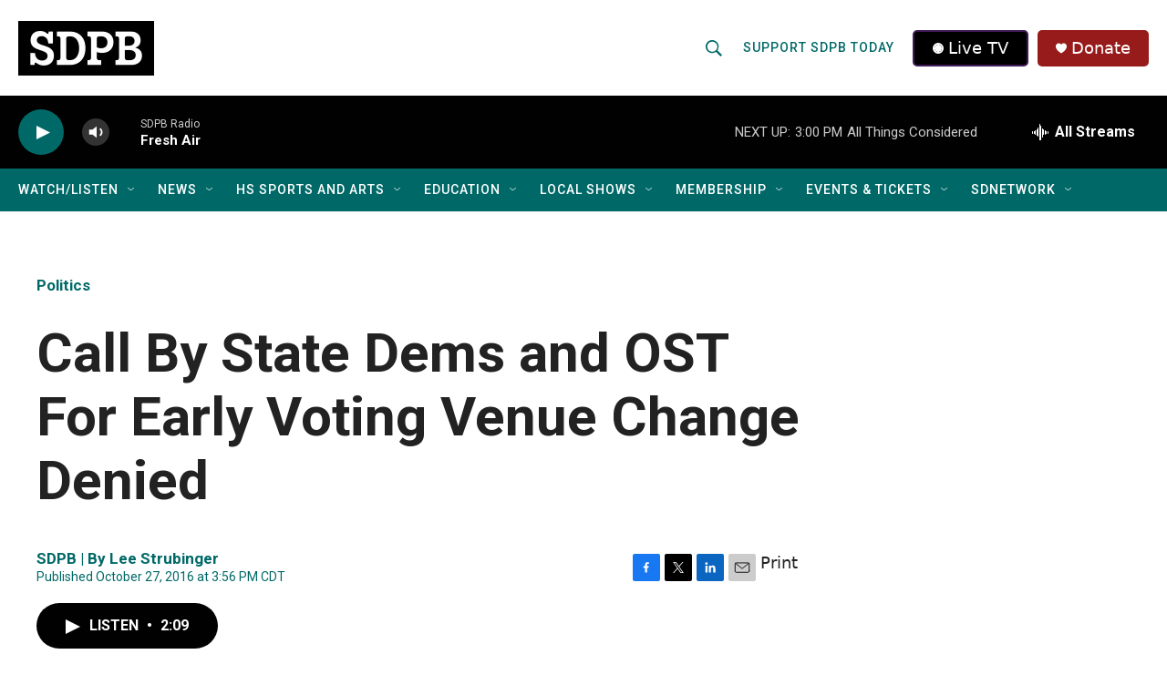

--- FILE ---
content_type: text/html; charset=utf-8
request_url: https://www.google.com/recaptcha/api2/aframe
body_size: 181
content:
<!DOCTYPE HTML><html><head><meta http-equiv="content-type" content="text/html; charset=UTF-8"></head><body><script nonce="6KEmgfyCL0buufoDMtVkrw">/** Anti-fraud and anti-abuse applications only. See google.com/recaptcha */ try{var clients={'sodar':'https://pagead2.googlesyndication.com/pagead/sodar?'};window.addEventListener("message",function(a){try{if(a.source===window.parent){var b=JSON.parse(a.data);var c=clients[b['id']];if(c){var d=document.createElement('img');d.src=c+b['params']+'&rc='+(localStorage.getItem("rc::a")?sessionStorage.getItem("rc::b"):"");window.document.body.appendChild(d);sessionStorage.setItem("rc::e",parseInt(sessionStorage.getItem("rc::e")||0)+1);localStorage.setItem("rc::h",'1769112122070');}}}catch(b){}});window.parent.postMessage("_grecaptcha_ready", "*");}catch(b){}</script></body></html>

--- FILE ---
content_type: text/css
request_url: https://tags.srv.stackadapt.com/sa.css
body_size: -11
content:
:root {
    --sa-uid: '0-52f7c2e0-cbb0-57d5-4d4a-7f0c553c8ab3';
}